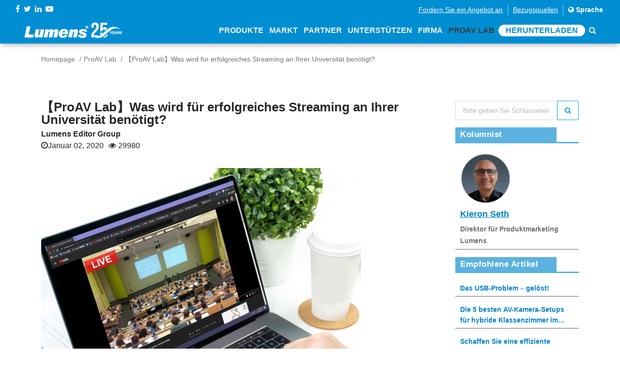

--- FILE ---
content_type: text/html; charset=utf-8
request_url: https://www.mylumens.com/de/Blog_detail/8/what-is-needed-for-successful-streaming-at-your-university
body_size: 80328
content:

<!DOCTYPE html>
<html dir="ltr" lang="de">
<head>
    <meta charset="utf-8">
    <title>【ProAV Lab】Was wird f&#252;r erfolgreiches Streaming an Ihrer Universit&#228;t ben&#246;tigt? | Lumens</title>
    <meta name="keyword" content="Hochschulbildung, Live-Streaming, Medienprozessor, PTZ Kamera, Hybrid-Klassenzimmer, Hybrid-Bildung, Fernunterricht">
    <meta name="description" content="Lumens f&#252;hrt Sie zur Auswahl der richtigen Tools f&#252;r Live-Streaming und hilft Ihnen, die Zukunft des Lehrens und Lernens an Universit&#228;ten zu ver&#228;ndern">
    <meta name="author" content="Lumens">
    <!-- og 設定 -->
    <meta property="og:title" content="【ProAV Lab】Was wird f&#252;r erfolgreiches Streaming an Ihrer Universit&#228;t ben&#246;tigt? | Lumens">
    <meta property="og:description" content="Lumens f&#252;hrt Sie zur Auswahl der richtigen Tools f&#252;r Live-Streaming und hilft Ihnen, die Zukunft des Lehrens und Lernens an Universit&#228;ten zu ver&#228;ndern">
    <meta property="og:url" content="https://www.mylumens.com/de/Blog_detail/8/what-is-needed-for-successful-streaming-at-your-university">
    <meta property="og:site_name" content="Lumens">
        <meta property="og:image" content="https://www.mylumens.com/images/blog/news/145202208181214246564.jpg" />

    <meta property="og:type" content="website">
    <meta name="viewport" content="width=device-width, initial-scale=1.0">
    <link href='https://fonts.googleapis.com/css?family=Josefin+Sans' rel='stylesheet'>
    <link href="https://fonts.googleapis.com/css?family=Lato" rel="stylesheet">
    <!-- CSS -->
    <link rel="stylesheet" href="/frontdesk/css/font-awesome.min.css">
    <link rel="stylesheet" href="/frontdesk/css/bootstrap.min.css">
    <link rel="stylesheet" href="/frontdesk/css/style.css?v=200904">
    <link rel="stylesheet" href="/frontdesk/css/header.css?v=0819">
    <link rel="stylesheet" href="/frontdesk/css/slick.css">
    <link rel="stylesheet" href="/frontdesk/css/slick-theme.css">
    <link rel="stylesheet" href="/frontdesk/js/wow/animate.css">
    <link rel="stylesheet" href="https://cdnjs.cloudflare.com/ajax/libs/Swiper/4.2.2/css/swiper.min.css">
    <!--owl-->
    <link rel="stylesheet" type="text/css" href="/frontdesk/js/owlcarousel2/assets/owl.carousel.min.css">
    <link rel="stylesheet" type="text/css" href="/frontdesk/js/owlcarousel2/assets/owl.theme.default.css">
    <!-- icon-->
    <link rel="apple-touch-icon" sizes="57x57" href="/frontdesk/img/icon/apple-icon-57x57.png">
    <link rel="apple-touch-icon" sizes="60x60" href="/frontdesk/img/icon/apple-icon-60x60.png">
    <link rel="apple-touch-icon" sizes="72x72" href="/frontdesk/img/icon/apple-icon-72x72.png">
    <link rel="apple-touch-icon" sizes="76x76" href="/frontdesk/img/icon/apple-icon-76x76.png">
    <link rel="apple-touch-icon" sizes="114x114" href="/frontdesk/img/icon/apple-icon-114x114.png">
    <link rel="apple-touch-icon" sizes="120x120" href="/frontdesk/img/icon/apple-icon-120x120.png">
    <link rel="apple-touch-icon" sizes="144x144" href="/frontdesk/img/icon/apple-icon-144x144.png">
    <link rel="apple-touch-icon" sizes="152x152" href="/frontdesk/img/icon/apple-icon-152x152.png">
    <link rel="apple-touch-icon" sizes="180x180" href="/frontdesk/img/icon/apple-icon-180x180.png">
    <link rel="icon" type="image/png" sizes="192x192" href="/frontdesk/img/icon/android-icon-192x192.png">
    <link rel="icon" type="image/png" sizes="32x32" href="/frontdesk/img/icon/favicon-32x32.png">
    <link rel="icon" type="image/png" sizes="96x96" href="/frontdesk/img/icon/favicon-96x96.png">
    <link rel="icon" type="image/png" sizes="16x16" href="/frontdesk/img/icon/favicon-16x16.png">
    <meta name="msapplication-TileColor" content="#ffffff">
    <meta name="msapplication-TileImage" content="img/icon/ms-icon-144x144.png">
    <meta name="theme-color" content="#ffffff">


    <script src="/frontdesk/js/vendor/jquery-2.2.4.min.js"></script>
    <!-- Google Tag Manager -->
    <script>
        (function (w, d, s, l, i) {
            w[l] = w[l] || []; w[l].push({
                'gtm.start':
                    new Date().getTime(), event: 'gtm.js'
            }); var f = d.getElementsByTagName(s)[0],
                j = d.createElement(s), dl = l != 'dataLayer' ? '&l=' + l : ''; j.async = true; j.src =
                    'https://www.googletagmanager.com/gtm.js?id=' + i + dl; f.parentNode.insertBefore(j, f);
        })(window, document, 'script', 'dataLayer', 'GTM-MV2G7CB');
    </script>
    <!-- End Google Tag Manager -->

</head>

<body>
    <!-- Google Tag Manager (noscript) -->
    <noscript>
        <iframe src="https://www.googletagmanager.com/ns.html?id=GTM-MV2G7CB"
                height="0" width="0" style="display:none;visibility:hidden"></iframe>
    </noscript>
    <!-- End Google Tag Manager (noscript) -->

    <header class="header-area" id="header-area">
        <div class="dope-nav-container light left breakpoint-on">
            <div class="top-bar">
                <div class="row">
                    <div class="col-md-3 top-social">
                        <div>
                            <div class="top-social-network">
                                <a href="https://www.facebook.com/Lumensinc/" target="_blank"><i class="fa fa-facebook"></i></a>
                                <a href="https://twitter.com/LumensLadibug" target="_blank"><i class="fa fa-twitter"></i></a>
                                <a href="https://www.linkedin.com/company/lumens-digital-optics/" target="_blank"><i class="fa fa-linkedin"></i></a>
                                <a href="https://www.youtube.com/channel/UCOckQhSUhLgaAi0Jnsre6wA?sub_confirmation=1" target="_blank"><i class="fa fa-youtube-play"></i></a>
                            </div>
                        </div>
                    </div>
                    <div class="col-md-9">
                        <div class="top-column-right">
                            <ul class="register">
                                <li><a href="/de/ContactSales" class="underline">Fordern Sie ein Angebot an</a></li>
                                <li><a href="/de/WheretoBuy" class="underline">Bezugsquellen</a></li>
                                <li>
                                    <a href="#" data-toggle="modal" data-target="#myModal" style="color: #fff;">
                                        <i class="fa fa-globe"></i> Sprache
                                    </a>
                                </li>
                            </ul>
                        </div>
                    </div>
                </div>
            </div>
            <div class="container-fluid">
                <div class="row">
                    <nav class="dope-navbar justify-content-between" id="dopeNav">
                        <div class="dope-navbar-toggler">
                            <span class="navbarToggler">
                                <span></span>
                                <span></span>
                                <span></span>
                            </span>
                        </div>
                        <a href="/de/Index">
                            <img src="/frontdesk/img/logo.png?s=1" class="logo">
                        </a>
                        <div class="dope-menu">
                            <div class="dopecloseIcon">
                                <div class="cross-wrap">
                                    <span class="top"></span>
                                    <span class="bottom"></span>
                                </div>
                            </div>

                            <div class="dopenav">
                                <ul id="nav">
                                    <li id="nav_product">
                                        <a href="#" class="header-a">Produkte<span class="d-sm-none"><i class="fa fa-angle-down"></i></span></a>
                                        <div class="megamenu">
                                            <ul>
                                                    <li class="col-xl-2 col-megamenu">
                                                        <ul>
                                                            <li class="col-xl-12 col-megamenu">
                                                                <a href="#" class="header-pdt">
                                                                    <h4 class="megamenu-title">L&#246;sungsprodukte</h4>
                                                                </a>
                                                                <ul class="list-unstyled">
                                                                    <div class="row">
                                                                        <ul class="col-xl-12 header-item ">
                                                                            <a class="main-href" href="#">
                                                                                AI-Sprachverfolgung
                                                                            </a>

                                                                                <a href="/de/Products_detail/1094/CamConnect-Pro-AI-Box1">CamConnect Pro</a>
                                                                                <a href="/de/Products_detail/1129/CamConnect-Pro-Control-Module">CamConnect Pro Steuermodul</a>
                                                                                <a href="/de/Products_detail/1149/CamConnect-Zone-Mode">CamConnect Zonenmodus</a>
                                                                                <a href="/de/Products_detail/1146/VoiceConnect">VoiceConnect (Englisch)</a>

                                                                        </ul>
                                                                        <ul class="col-xl-12 header-item ">
                                                                            <a class="main-href" href="#">
                                                                                IP-Umschaltung
                                                                            </a>

                                                                                <a href="/de/Products_detail/1127/StreamSelect">StreamSelect</a>

                                                                        </ul>
                                                                    </div>
                                                                </ul>
                                                            </li>
                                                        </ul>
                                                    </li>
                                                                                                    <li class="col-xl-6 col-megamenu">
                                                        <a href="#" class="header-pdt">
                                                            <h4 class="megamenu-title">PRO AV</h4>
                                                        </a>
                                                        <ul class="list-unstyled">
                                                            <div class="row">
                                                                <li class="col-xl-3 header-item">
                                                                    <a class="main-href" href="/de/Products/12/Auto-Tracking-Camera">
                                                                            <img src="/images/pdt1/821202208181216472702.svg">
                                                                        Auto-Tracking-Kamera
                                                                    </a>
                                                                        <a href="/de/Products_detail/1135/VC-TR61-4K-AI-Auto-Tracking-30x-Zoom-PTZ-Camera">VC-TR61</a>
                                                                        <a href="/de/Products_detail/1141/VC-TR60A-Dante-AV-H-4K-Dual-Lens-Speaker-Tracking-Camera">VC-TR60A Dante AV-H</a>
                                                                        <a href="/de/Products_detail/1142/VC-TR61N-4K-NDI-HX3-AI-Auto-Tracking-30x-Zoom-PTZ-Camera">VC-TR61N</a>
                                                                        <a href="/de/Products_detail/1128/VC-TR60A-4K-Dual-Lens-Speaker-Tracking-Camera">VC-TR60A</a>
                                                                        <a href="/de/Products_detail/1081/VC-TA50-Auto-Tracking-Camera">VC-TA50</a>
                                                                        <a href="/de/Products_detail/1147/VC-TR41N-AI-Powered-NDI-HX3-Auto-Tracking-Camera">VC-TR41N</a>
                                                                        <a href="/de/Products_detail/1145/VC-TR41-AI-Auto-Tracking-Camera">VC-TR41</a>
                                                                        <a href="/de/Products_detail/1095/VC-TR40N-AI-Powered-NDI-Auto-Tracking-Camera">VC-TR40N</a>
                                                                        <a href="/de/Products_detail/1082/VC-TR40-AI-Auto-Tracking-Camera">VC-TR40</a>
                                                                        <a href="/de/Products_detail/1110/VC-TR30-AI-Auto-Tracking-Camera">VC-TR30</a>
                                                                        <a href="/de/Products_detail/1051/VC-TR1-Auto-Tracking-Camera">VC-TR1</a>
                                                                </li>
                                                                <li class="col-xl-3 header-item">
                                                                    <a class="main-href" href="/de/Products/1/PTZ-Camera">
                                                                            <img src="/images/pdt1/803202208181216424102.svg">
                                                                        PTZ-Kamera
                                                                    </a>
                                                                        <a href="/de/Products_detail/42/VC-A71P-4K-PTZ-Camera">VC-A71P</a>
                                                                        <a href="/de/Products_detail/1126/VC-A53-Full-HD-PTZ-IP-Camera">VC-A53</a>
                                                                        <a href="/de/Products_detail/1144/VC-B50U-4K-PTZ-IP-Camera">VC-B50U</a>
                                                                        <a href="/de/Products_detail/1132/VC-R31-HD-IP-PTZ-Camera">VC-R31</a>
                                                                </li>
                                                                <li class="col-xl-3 header-item">
                                                                    <a class="main-href" href="/de/Products/11/NDI-Camera">
                                                                            <img src="/images/pdt1/819202208181216467537.svg">
                                                                        NDI Kamera
                                                                    </a>
                                                                        <a href="/de/Products_detail/1083/VC-A71P-HN_4K_NDI_PTZ_Camera_with_Full_NDI_and_NDHX3">VC-A71P-HN</a>
                                                                        <a href="/de/Products_detail/1084/VC-A71SN-4K-ND-HX3-PTZ-Camera">VC-A71SN </a>
                                                                        <a href="/de/Products_detail/1050/VC-A71PN-4K-NDI-PTZ-Camera">VC-A71PN</a>
                                                                        <a href="/de/Products_detail/1143/VC-TR61N-4K-NDI-HX3-AI-Auto-Tracking-30x-Zoom-PTZ-Camera">VC-TR61N</a>
                                                                        <a href="/de/Products_detail/1072/VC-A51PN-Full-HD-NDI-PTZ-Camera">VC-A51PN</a>
                                                                        <a href="/de/Products_detail/1151/VC-TR41N-AI-Powered-NDI-HX3-Auto-Tracking-Camera">VC-TR41N</a>
                                                                        <a href="/de/Products_detail/1098/VC-TR40N-AI-Powered-NDI-Auto-Tracking-Camera">VC-TR40N</a>
                                                                </li>
                                                                <li class="col-xl-3 header-item">
                                                                    <a class="main-href" href="/de/Products/16/Camera-Controller">
                                                                            <img src="/images/pdt1/825202208181216483167.svg">
                                                                        Kamera-Controller
                                                                    </a>
                                                                        <a href="/de/Products_detail/1123/VS-KB21N-IP-Camera-Controller-with-NDI">VS-KB21N</a>
                                                                        <a href="/de/Products_detail/1117/VS-KB21-IP-Camera-Controller">VS-KB21</a>
                                                                        <a href="/de/Products_detail/5/VS-K20">VS-K20</a>
                                                                </li>
                                                                <li class="col-xl-3 header-item">
                                                                    <a class="main-href" href="/de/Products/7/Video-Conference-Camera">
                                                                            <img src="/images/pdt1/814202208181216453483.svg">
                                                                        Videokonferenz-Kamera
                                                                    </a>
                                                                        <a href="/de/Products_detail/1104/MS-10S-4K-Video-Soundbar">MS-10S</a>
                                                                        <a href="/de/Products_detail/1067/MS-10-4K-Video-Soundbar">MS-10 </a>
                                                                        <a href="/de/Products_detail/23/VC-B30U-Video-Conference-Camera">VC-B30U </a>
                                                                        <a href="/de/Products_detail/1047/VC-B11U-Video-Conference-Camera">VC-B11U </a>
                                                                        <a href="/de/Products_detail/22/VC-B10U-Video-Conference-Camera">VC-B10U </a>
                                                                        <a href="/de/Products_detail/44/VC-B2U-Video-Conference-Camera">VC-B2U</a>
                                                                </li>
                                                                <li class="col-xl-3 header-item">
                                                                    <a class="main-href" href="/de/Products/6/Box-Camera">
                                                                            <img src="/images/pdt1/812202208181216448320.svg">
                                                                        Box-Kamera
                                                                    </a>
                                                                        <a href="/de/Products_detail/1140/BC-602-30x-Zoom-1080p-IP-Box-Camera">BC-602</a>
                                                                        <a href="/de/Products_detail/43/VC-BC601P-Box-Camera">VC-BC601P</a>
                                                                        <a href="/de/Products_detail/1055/VC-BC301P-Box-Camera">VC-BC301P </a>
                                                                </li>
                                                                <li class="col-xl-3 header-item">
                                                                    <a class="main-href" href="/de/Products/15/Ceiling-Camera">
                                                                            <img src="/images/pdt1/823202208181216478013.svg">
                                                                        Deckenkamera
                                                                    </a>
                                                                        <a href="/de/Products_detail/1075/CL511-4K-Ceiling-Camera">CL511</a>
                                                                </li>
                                                                <li class="col-xl-3 header-item">
                                                                    <a class="main-href" href="/de/Products/17/Desktop-Document-Camera">
                                                                            <img src="/images/pdt1/827202208181216488320.svg">
                                                                        Desktop-Dokumentenkamera
                                                                    </a>
                                                                        <a href="/de/Products_detail/1070/PS753-4K-Desktop-Document-Camera">PS753</a>
                                                                </li>
                                                            </div>
                                                        </ul>
                                                    </li>

                                                <li class="col-xl-2 col-megamenu">
                                                    <ul>
                                                        <li class="col-xl-12 col-megamenu">
                                                                <a href="#" class="header-pdt">
                                                                    <h4 class="megamenu-title">CaptureVision</h4>
                                                                </a>
                                                                <ul class="list-unstyled">
                                                                    <div class="row">
                                                                        <ul class="col-xl-12 header-item ">
                                                                            <a class="main-href" href="/de/Products/3/Media-Processor">
                                                                                    <img src="/images/pdt1/806202208181216432852.svg">
                                                                                Medienprozessor
                                                                            </a>

                                                                                <a href="/de/Products_detail/1139/LC300S-CaptureVision-System">LC300S</a>
                                                                                <a href="/de/Products_detail/1124/LC300-CaptureVision-System">LC300</a>
                                                                                <a href="/de/Products_detail/39/LC200-Media-Processor">LC200</a>
                                                                                <a href="/de/Products_detail/1086/LC100N-NDIHX-Media-Processor">LC100N</a>
                                                                                <a href="/de/Products_detail/1080/LC100-Media-Processor">LC100</a>
                                                                                <a href="/de/Products_detail/46/LC-RC01-Remote-Control-Panel">LC-RC01</a>
                                                                                                                                                    </ul>
                                                                    </div>
                                                                </ul>
                                                        </li>
                                                        <li class="col-xl-12 col-megamenu">
                                                                <a href="#" class="header-pdt">
                                                                    <h4 class="megamenu-title">AVoIP</h4>
                                                                </a>
                                                                <ul class="list-unstyled ">
                                                                    <div class="row">
                                                                        <ul class="col-xl-12 header-item ">
                                                                            <a class="main-href" href="/de/Products/10/AV-over-IP">
                                                                                    <img src="/images/pdt1/817202208181216462228.svg">
                                                                                OIP-Br&#252;cke
                                                                            </a>
                                                                                <a href="/de/Products_detail/1125/OIP-N60D-Dante-AV-H-4K-Decoder">OIP-N60D Dante AV-H</a>
                                                                                <a href="/de/Products_detail/1118/OIP-N60D-AV-over-IP-and-NDI-HX3-4K-OIP-Bridge">OIP-N60D</a>
                                                                                <a href="/de/Products_detail/1115/OIP-N40E-Video-to-IP-NDI-HX3-HD-OIP-Bridge">OIP-N40E</a>
                                                                                <a href="/de/Products_detail/1059/OIP-D50E-D50D-AV-over-IP-Encoder-Decoder">OIP-D50E / OIP-D50D</a>
                                                                                <a href="/de/Products_detail/1061/OIP-D40E-D40D-AV-over-IP-Encoder-Decoder">OIP-D40E / OIP-D40D</a>
                                                                                <a href="/de/Products_detail/1060/OIP-D50C-AV-over-IP-Controller">OIP-D50C</a>
                                                                        </ul>
                                                                    </div>
                                                                </ul>
                                                        </li>
                                                    </ul>
                                                </li>
                                                    <li class="col-xl-2 col-megamenu">
                                                        <a href="#" class="header-pdt">
                                                            <h4 class="megamenu-title">Ladibug</h4>
                                                        </a>
                                                        <ul class="list-unstyled">
                                                            <div class="row">
                                                                <li class="col-xl-12 header-item">
                                                                    <a class="main-href" href="/de/Products/4/Document-Camera">
                                                                            <img src="/images/pdt1/808202208181216438013.svg">
                                                                        Dokumentenkameras
                                                                    </a>
                                                                        <a href="/de/Products_detail/13/DC193-Document-Camera">DC193</a>
                                                                        <a href="/de/Products_detail/14/PC193-Document-Camera">PC193</a>
                                                                        <a href="/de/Products_detail/41/DC172-Document-Camera">DC172 </a>
                                                                        <a href="/de/Products_detail/1063/DC136-4K-Document-Camera">DC136</a>
                                                                        <a href="/de/Products_detail/1078/DC132U-Document-Camera">DC132U</a>
                                                                        <a href="/de/Products_detail/1079/DC-F20-USB-Document-Camera">DC-F20</a>
                                                                </li>
                                                            </div>
                                                        </ul>
                                                        <a href="/de/Products/8/Software" class="header-pdt" style="padding: 5px 15px">
                                                            <h4 class="megamenu-title">Software</h4>
                                                        </a>
                                                        <a href="/de/Accessories" class="header-pdt" style="padding: 5px 15px">
                                                            <h4 class="megamenu-title">Zubeh&#246;r</h4>
                                                        </a>
                                                        <a href="/de/Products/25/Legacy_Models" class="header-pdt" style="padding: 5px 15px">
                                                            <h4 class="megamenu-title">Legacy-Modelle</h4>
                                                        </a>
                                                    </li>
                                            </ul>
                                        </div>
                                    </li>
                                    <li id="nav_solution">
                                        <a class="header-a">Markt<span class="d-sm-none"><i class="fa fa-angle-down"></i></span></a>
                                        <ul class="dropdown mega">
                                            <li class="row">
                                                <ul class="col">
                                                        <li>
                                                            <a href="/de/Application/1/Corporate">
                                                                <img src="/images/application/0202208181332335251.png">
                                                                K&#246;rperschaftlich
                                                            </a>
                                                        </li>
                                                        <li>
                                                            <a href="/de/Application/7/Higher-Education">
                                                                <img src="/images/application/0202208181333064879.png">
                                                                Hochschulbildung
                                                            </a>
                                                        </li>
                                                        <li>
                                                            <a href="/de/Application/6/K-12-Education">
                                                                <img src="/images/application/0202208181333270392.png">
                                                                K-12 Ausbildung
                                                            </a>
                                                        </li>
                                                        <li>
                                                            <a href="/de/Application/10/House-of-Worship">
                                                                <img src="/images/application/0202208181334422092.png">
                                                                Gotteshaus
                                                            </a>
                                                        </li>
                                                        <li>
                                                            <a href="/de/Application/5/Medical">
                                                                <img src="/images/application/0202208181333451665.png">
                                                                Medizinisch
                                                            </a>
                                                        </li>
                                                        <li>
                                                            <a href="/de/Application/4/Broadcasting">
                                                                <img src="/images/application/0202208181333570132.png">
                                                                Rundfunk 
                                                            </a>
                                                        </li>
                                                        <li>
                                                            <a href="/de/Application/3/Government">
                                                                <img src="/images/application/0202208181334057346.png">
                                                                Regierung
                                                            </a>
                                                        </li>
                                                        <li>
                                                            <a href="/de/Application/8/Courtroom">
                                                                <img src="/images/application/0202208181334155404.png">
                                                                Gerichtssaal
                                                            </a>
                                                        </li>
                                                </ul>
                                            </li>
                                        </ul>
                                    </li>
                                    <li id="nav_partner"><a href="/de/Partner" class="header-a">Partner</a></li>                                   
                                    
                                    <li id="nav_support"><a href="/de/Support" class="header-a">Unterst&#252;tzen</a></li>

                                    <li id="nav_company">
                                        <a class="header-a">Firma<span class="d-sm-none"><i class="fa fa-angle-down"></i></span></a>
                                        <ul class="dropdown">
                                                <li>
                                                    <a href="/de/Company">&#220;ber Lumens</a>
                                                </li>
                                                                                            <li>
                                                    <a href="/de/News/1/Latest-News">Aktuelles</a>
                                                </li>

                                            <li><a href="/de/Tradeshows">Ereignisse</a></li>
                                            <li>
                                                <a href="/de/Contact">Kontakt</a>
                                            </li>
                                        </ul>
                                    </li>
                                    <li id="nav_blog">
                                        <a class="header-a" href="/de/Blog">ProAV Lab</a>
                                    </li>
                                    <li>
                                        <a href="/de/Download" class="header-a header-dl">Herunterladen</a>
                                    </li>
                                    <li><a href="/de/Search"><i class="fa fa-search"></i></a></li>
                                </ul>
                            </div>
                        </div>
                    </nav>
                </div>
            </div>
        </div>
    </header>

    <div class="modal fade" id="myModal">
        <div class="modal-dialog modal-lg">
            <div class="modal-content">
                <div class="modal-header">
                    <h4 class="modal-title text-center">W&#228;hlen Sie Ihre Sprache</h4>
                    <a class="close" data-dismiss="modal">&times;</a>
                </div>
                <div class="modal-body">

                    <ul class="country-item">
                        <li>
                            <a href="/en/Blog_detail/8/what-is-needed-for-successful-streaming-at-your-university"><span class="countrylist--desc">English </span><span class="countrylist--lang">Englisch</span></a>
                        </li>
                        <li>
                            <a href="/th/Blog_detail/8/what-is-needed-for-successful-streaming-at-your-university"><span class="countrylist--desc">ยาสุฟุมิ</span><span class="countrylist--lang">Thail&#228;ndisch</span></a>
                        </li>
                        <li>
                            <a href="/tw/Blog_detail/8/what-is-needed-for-successful-streaming-at-your-university"><span class="countrylist--desc">繁體中文</span><span class="countrylist--lang">Traditionelles Chinesisch</span></a>
                        </li>
                        <li>
                            <a href="/es/Blog_detail/8/what-is-needed-for-successful-streaming-at-your-university"><span class="countrylist--desc">Español</span><span class="countrylist--lang">Spanisch</span></a>
                        </li>
                        <li>
                            <a href="https://www.lumens.cn/"><span class="countrylist--desc">簡体中文</span><span class="countrylist--lang">Vereinfachtes Chinesisch</span></a>
                        </li>
                        <li>
                            <a href="/de/Blog_detail/8/what-is-needed-for-successful-streaming-at-your-university"><span class="countrylist--desc">Deutsch</span><span class="countrylist--lang">Deutsch</span></a>
                        </li>
                        <li>
                            <a href="/ko/Blog_detail/8/what-is-needed-for-successful-streaming-at-your-university"><span class="countrylist--desc">한국어</span><span class="countrylist--lang">Koreanisch</span></a>
                        </li>
                        <li>
                            <a href="/fr/Blog_detail/8/what-is-needed-for-successful-streaming-at-your-university"><span class="countrylist--desc">Français</span><span class="countrylist--lang">Franz&#246;sisch</span></a>
                        </li>
                        <li>
                            <a href="/jp/Blog_detail/8/what-is-needed-for-successful-streaming-at-your-university"><span class="countrylist--desc">日本語</span><span class="countrylist--lang">Japanisch</span></a>
                        </li>
                        <li>
                            <a href="/ru/Blog_detail/8/what-is-needed-for-successful-streaming-at-your-university"><span class="countrylist--desc">Русский</span><span class="countrylist--lang">Russisch</span></a>
                        </li>
                    </ul>
                </div>
            </div>
        </div>
    </div>

    

<section>
    <div class="container">
        <div class="row">
            <div class="col-md-12 d-none d-sm-block">
                <ol class="breadcrumb2">
                    <li><a href="/de/Index">Homepage</a></li>
                    <li><a href="/de/Blog">ProAV Lab</a></li>
                    <li class="active">【ProAV Lab】Was wird f&#252;r erfolgreiches Streaming an Ihrer Universit&#228;t ben&#246;tigt?</li>
                </ol>
            </div>
        </div>
    </div>
</section>

<section class="ab-main">
    <div class="container">
        <div class="row">
            <div class="col-lg-9">
                <h3 class="post-ti">【ProAV Lab】Was wird f&#252;r erfolgreiches Streaming an Ihrer Universit&#228;t ben&#246;tigt?</h3>
                <p style="margin: 0;font-weight: bold;">
Lumens Editor Group                </p>
                <p><i class="fa fa-clock-o"></i>Januar 02, 2020<span style="margin-left: 10px"><i class="fa fa-eye"></i> 29980</span></p>
                                <br>
<img alt="" src="/Content/Upload/images/What%e2%80%99s-needed-for-successful-streaming-at-your-university.jpg" style="width: 80%;"><br>
<br>
<span style="font-family:Verdana,Geneva,sans-serif;"><span style="font-size:24px;"><span new="" roman="" times=""><span arial="" lang="EN-US"><strong>Einleitung</strong></span></span></span><span style="font-size:18px;"><span new="" roman="" times=""><span arial="" lang="EN-US"><br>
<br>Live-Streaming stellt den traditionellen Hörsaal auf den Kopf. Die meisten großen Universitäten verwenden jetzt Streaming-Lösungen, um Inhalte für Studenten und die Community bereitzustellen, und kleinere Schulen finden es nützlich, um die Größe ihrer Klassenzimmer "virtuell" zu erhöhen. Streaming-Technologie kann verschiedene Formen annehmen:</span></span></span></span><br>
 
<div style="margin: 0cm 0cm 0.0001pt 24pt;"><span style="font-family:Verdana,Geneva,sans-serif;"><span style="font-size:18px;"><span new="" roman="" times=""><b><span arial="" lang="EN-US"></span></b>• <b><span arial="" lang="EN-US">Live-Streaming</span></b><span arial="" lang="EN-US"> von Vorlesungen, Seminaren, Sport- und Campusveranstaltungen</span></span></span></span></div>

<div style="margin: 0cm 0cm 0.0001pt 24pt;"><span style="font-family:Verdana,Geneva,sans-serif;"><span style="font-size:18px;"><span new="" roman="" times=""><b><span arial="" lang="EN-US"></span></b>• <b><span arial="" lang="EN-US">Aufzeichnung von Vorlesungen</span></b><span arial="" lang="EN-US"> , um Unterrichtsinhalte jederzeit verfügbar zu machen.</span></span></span></span></div>

<div style="margin: 0cm 0cm 0.0001pt 24pt;"><span style="font-family:Verdana,Geneva,sans-serif;"><span style="font-size:18px;"><span new="" roman="" times=""><b><span arial="" lang="EN-US"></span></b>• <span arial="" lang="EN-US"> <b>Online-Lernen oder E-Learning</b></span> <b><span arial="" lang="EN-US"></span></b></span></span></span></div>

<div style="margin: 0cm 0cm 0.0001pt 24pt;"><span style="font-family:Verdana,Geneva,sans-serif;"><span style="font-size:18px;"><span new="" roman="" times=""><b><span arial="" lang="EN-US"></span></b>• <b><span arial="" lang="EN-US">Fernunterricht</span></b><span arial="" lang="EN-US"></span></span></span></span></div>
<span style="font-family:Verdana,Geneva,sans-serif;"> <span new="" roman="" times=""><span arial="" lang="EN-US"></span></span><br>
<span style="font-size:18px;"><span new="" roman="" times=""><span arial="" lang="EN-US">Wie kann Ihre Hochschule mit dem Streaming beginnen? Alle Faktoren zu verstehen, kann überwältigend sein. Abhängig von Ihren Streaming-Zielen benötigen Sie unterschiedliche Tools.  Unser Streaming-Toolkit besteht aus vier Elementen:</span></span></span></span><br>
<br>
 
<div style="margin-top:12.0pt; margin-right:0cm; margin-bottom:12.0pt; margin:0cm 0cm 0.0001pt 24pt"><span style="font-family:Verdana,Geneva,sans-serif;"><span style="font-size:18px;"><span new="" roman="" times=""><span arial="" lang="EN-US">• Video- und Audioaufnahme </span></span></span></span></div>

<div style="margin-top:12.0pt; margin-right:0cm; margin-bottom:12.0pt; margin:0cm 0cm 0.0001pt 24pt"><span style="font-family:Verdana,Geneva,sans-serif;"><span style="font-size:18px;"><span new="" roman="" times=""><span arial="" lang="EN-US">• Produktionswerkzeuge</span></span></span></span></div>

<div style="margin-top:12.0pt; margin-right:0cm; margin-bottom:12.0pt; margin:0cm 0cm 0.0001pt 24pt"><span style="font-family:Verdana,Geneva,sans-serif;"><span style="font-size:18px;"><span new="" roman="" times=""><span arial="" lang="EN-US">• Codierung für Streaming</span></span></span></span></div>

<div style="margin-top:12.0pt; margin-right:0cm; margin-bottom:12.0pt; margin:0cm 0cm 0.0001pt 24pt"><span style="font-family:Verdana,Geneva,sans-serif;"><span style="font-size:18px;"><span new="" roman="" times=""><span arial="" lang="EN-US">• Aufzeichnungs- und Content-Management</span></span></span></span></div>

<div style="margin-top:12.0pt; margin-right:0cm; margin-bottom:12.0pt; margin:0cm 0cm 0.0001pt 24pt"> </div>
<span style="font-size:20px;"><span style="font-family:Verdana,Geneva,sans-serif;"><span new="" roman="" times=""><b><span arial="" lang="EN-US"> 1. Video- und Audioaufnahme:</span></b><b> </b></span></span></span>

<div style="margin-left: 40px;"><span style="font-family:Verdana,Geneva,sans-serif;"><span style="font-size:18px;"><span new="" roman="" times=""></span></span><span style="margin: 0cm 0cm 0.0001pt 24pt;"><span style="font-size:18px;"><span lang="EN-US">Kameras und Mikrofone sorgen dafür, dass Ihre Inhalte von den Zuschauern gesehen und gehört werden können. Wenn Sie einen Live-Kurs streamen, sollten Mikrofone nicht nur für den Dozenten, sondern auch im gesamten Klassenzimmer verwendet werden, damit die Fragen der Studenten in den Inhalt einfließen können. PTZ-Kameras sind sehr nützlich, um Dozenten zu verfolgen, während sie sich im Raum bewegen, und drahtlose Lavalière-Mikrofone ermöglichen auch Bewegungsfreiheit. Wenn Dozierende ein Podium nutzen, eignen sich Box-Kameras und Stativmikrofone.</span></span></span></span><br>
<span style="font-family:Verdana,Geneva,sans-serif;"><span style="font-size:18px;"><span new="" roman="" times=""><span arial="" lang="EN-US"><br>Sie müssen auch die visuellen Inhalte des Dozenten streamen. siehe Produktionswerkzeuge unten.</span></span></span></span><br>
 </div>

<div style="margin-top:12.0pt; margin-right:0cm; margin-bottom:12.0pt; margin:0cm 0cm 0.0001pt 24pt"><span style="font-family:Verdana,Geneva,sans-serif;"><span style="font-size:18px;"></span></span>

<div style="margin: 0cm 0cm 0.0001pt 40px;"><span style="font-family:Verdana,Geneva,sans-serif;"><span style="font-size:18px;"><b><span lang="EN-US"></span></b></span></span><img alt="" src="/Content/Upload/images/Production-tools(3).jpg" style="width: 690px; height: 518px;"><br>
 </div>

<div style="margin-top:12.0pt; margin-right:0cm; margin-bottom:12.0pt; margin:0cm 0cm 0.0001pt 24pt"><span style="font-size:20px;"><span style="font-family:Verdana,Geneva,sans-serif;"><b><span lang="EN-US">2. Produktionswerkzeuge</span><span lang="EN-US"> </span><span lang="EN-US"></span></b></span></span></div>

<ul>
	<li style="margin-top:12.0pt; margin-right:0cm; margin-bottom:12.0pt; margin:0cm 0cm 0.0001pt 24pt" value="50"><span style="font-family:Verdana,Geneva,sans-serif;"><span style="font-size:18px;"><span lang="EN-US">Es ist wichtig, dass der Inhalt sowohl gut sichtbar als auch interessant ist. Eine Kamera, die während der gesamten Klasse ausschließlich auf einen Dozenten gerichtet ist, wird kein Engagement der Studenten erzeugen.  Mehrere Aufnahmen, einschließlich der Bühnenansicht, der Dozentenansicht und der Studentenansicht, können in Layouts integriert werden, sodass Sie verschiedene Looks über einfache Umschaltfunktionen in einem Stream zusammenführen können. Sie können auch einen Titel/ein Logo erstellen, das den Stream überlagert. </span></span></span></li>
</ul>

<div style="margin-top:12.0pt; margin-right:0cm; margin-bottom:12.0pt; margin:0cm 0cm 0.0001pt 24pt"><span style="font-family:Verdana,Geneva,sans-serif;"></span></div>

<ul>
	<li style="margin:0cm 0cm 0.0001pt 24pt" value="50"><span style="font-family:Verdana,Geneva,sans-serif;"><span style="font-size:18px;"><span lang="EN-US"></span><span lang="EN-US">Powerpoint-Präsentationen, Smartboard-Inhalte und Ausgaben von Dokumentenkameras sind ebenfalls Teil Ihrer Gesamtproduktion. Drahtlose Präsentationssysteme machen es dem Dozenten leicht, Inhalte von seinem Computer sowohl auf die Videobildschirme im Klassenzimmer als auch auf den Encoder zu übertragen. Split-Screen-Funktionen ermöglichen die gleichzeitige Anzeige mehrerer Arten von Inhalten. </span></span></span></li>
</ul>
<span style="font-family:Verdana,Geneva,sans-serif;"> <span style="font-size:18px;"><span lang="EN-US"></span><br>
<b><span lang="EN-US">    </span></b></span><span style="font-size:20px;"><b><span lang="EN-US">3. </span><span lang="EN-US">Codierung für Streaming</span></b></span><span style="font-size:18px;"><b><span lang="EN-US"></span></b></span></span>

<ul>
	<li style="margin: 0cm 0cm 0.0001pt 24pt;"><span style="font-family:Verdana,Geneva,sans-serif;"><span style="font-size:18px;"><span lang="EN-US">Encoder werden verwendet, um Audio- und Videoinhalte für das Streaming vorzubereiten. Ihr Video-Feed wird wahrscheinlich mehrere Kameras sowie die Freigabe von Inhalten/Dokumenten enthalten, also stellen Sie sicher, dass Ihr Encoder über eine ausreichende Anzahl von Eingängen verfügt. Von hier aus werden Ihre Inhalte an eine Internetverbindung weitergeleitet.</span></span></span></li>
</ul>

<div style="margin: 0cm 0cm 0.0001pt 24pt;"><span style="font-family:Verdana,Geneva,sans-serif;"></span></div>

<ul>
	<li style="margin: 0cm 0cm 0.0001pt 24pt;"><span style="font-family:Verdana,Geneva,sans-serif;"><span style="font-size:18px;"><span lang="EN-US"></span><span lang="EN-US">Streaming kann verschiedene Formen annehmen: Es kann live über WLAN auf dem Campus gesendet werden; Sie kann über die Website der Universität aufgerufen werden; Es kann an einen YouTube-Kanal gesendet werden usw. Offsite-Hosting-Dienste können sowohl Analysen als auch Live-Streaming bereitstellen. Wenn Sie vorhaben, einen Offsite-Dienst zu nutzen, suchen Sie nach "Online-Videoplattformen". </span></span></span></li>
</ul>
<span style="font-family:Verdana,Geneva,sans-serif;"><span style="font-size:18px;"><span lang="EN-US"><br>
    </span></span><span style="font-size:20px;"><span lang="EN-US"><b>4. Aufzeichnung und Content-Management</b></span></span><span style="font-size:18px;"><span lang="EN-US"> </span><b><span lang="EN-US"></span></b></span></span>

<ul>
	<li style="margin-top:12.0pt; margin-right:0cm; margin-bottom:12.0pt; margin:0cm 0cm 0.0001pt 24pt" value="50"><span style="font-family:Verdana,Geneva,sans-serif;"><span style="font-size:18px;"><span lang="EN-US"></span><span lang="EN-US">Eine Alternative zum Live-Streaming sind aufgezeichnete Inhalte, die es den Studenten ermöglichen, den Unterricht nach Belieben zu streamen und Vorlesungen und Sonderveranstaltungen "jederzeit" anzusehen. Viele Encoder bieten Aufnahmefunktionen an, oder Sie können ein separates Aufnahmegerät verwenden. </span></span></span></li>
</ul>

<div style="margin-top:12.0pt; margin-right:0cm; margin-bottom:12.0pt; margin:0cm 0cm 0.0001pt 24pt"><span style="font-family:Verdana,Geneva,sans-serif;"></span></div>

<ul>
	<li style="margin-top:12.0pt; margin-right:0cm; margin-bottom:12.0pt; margin:0cm 0cm 0.0001pt 24pt" value="50"><span style="font-family:Verdana,Geneva,sans-serif;"><span style="font-size:18px;"><span lang="EN-US"></span><span lang="EN-US">Video-Content-Management-Systeme (CMS) werden verwendet, um Ihre Streaming-Inhalte zu verwalten und für Studierende zugänglich zu machen. Mehrere CMS wie Panopto, Kaltura und Opencast ermöglichen es Dozenten, interaktive Funktionen hinzuzufügen und benutzerdefinierte Pfade für verschiedene Schüler zu erstellen.</span></span></span></li>
</ul>
<span style="font-family:Verdana,Geneva,sans-serif;"> <span style="font-size:18px;"><b><span lang="EN-US"></span></b></span><span style="font-size:18px;"><span lang="EN-US"><span style="font-size:18px;"><span lang="EN-US"><span style="font-size:18px;"><span lang="EN-US"><span style="font-size:18px;"><span lang="EN-US"><span style="font-size:18px;"><span lang="EN-US"><span style="font-size:18px;"><a href="https://www.mylumens.com/de/Products_detail/39/LC200"><img alt="" src="/Content/Upload/images/Blog/LC200-L45-2-shadow.png" style="width: 500px; height: 374px; float: right;"></a></span></span></span></span></span></span></span></span></span></span></span><br>
<br>
<span style="font-size:20px;"><b><span lang="EN-US">Hardware-Medienprozessor – der einfache Weg, es zu verwirklichen</span></b></span></span>

<div style="text-align: justify;"><span style="font-family:Verdana,Geneva,sans-serif;"><span style="font-size:18px;"><br>
<span lang="EN-US">Im Allgemeinen verfügt ein <a href="https://www.mylumens.com/de/Products_detail/39/LC200" target="_blank"><u>Hardware-Medienprozessor</u></a> </span><span lang="EN-US">nicht nur über Codierungs-, Aufnahme- und primäre Produktionsfunktionen, <span style="font-size:18px;"><span lang="EN-US"><span style="font-size:18px;"><span lang="EN-US"><span style="font-size:18px;"><span lang="EN-US"><span style="font-size:18px;"><span lang="EN-US"><span style="font-size:18px;"></span></span></span></span></span></span></span></span></span>sondern ist auch mit<span style="font-size:18px;"><span lang="EN-US"><span style="font-size:18px;"><span lang="EN-US"><span style="font-size:18px;"><span lang="EN-US"><span style="font-size:18px;"></span></span></span></span></span></span></span>den meisten Live-Streaming-Plattformen und CMS kompatibel. Im Vergleich zu Software umfasst ein Hardware-Encoder-Setup weniger Variablen und ist weniger kompliziert. Es ist möglich, einen schnellen und wiederholbaren Prozess zu erstellen. Für Schulen und Organisationen, die<span style="font-size:18px;"><span lang="EN-US"><span style="font-size:18px;"><span lang="EN-US"><span style="font-size:18px;"></span></span></span></span></span>regelmäßig Live-Streaming<span style="font-size:18px;"><span lang="EN-US"><span style="font-size:18px;"></span></span></span> verwenden, bietet ein Hardware-Medienprozessor einen reibungsloseren, konsistenteren und qualitativ hochwertigeren Streaming-Betrieb. </span><br>
<span lang="EN-US">Mit den richtigen Tools wird Live-Streaming für den Bildungsbereich die Zukunft des Lehrens und Lernens an Universitäten verändern.</span></span></span></div>
<img alt="" src="/Content/Upload/images/Form.jpg" style="width: 800px; height: 600px; float: left;"></div>

                <div>
<form action="/de/Blog_good" id="Blog_good" method="post">                        <a href="javascript:history.back()" class="backbtn"><i class="fa fa-long-arrow-left"></i> Zur&#252;ck</a>
<input name="__RequestVerificationToken" type="hidden" value="uafB9qRG22lg8big5J-r2elVBOMvyjSLRejleyG1TTgupI0kXymzj1EgUm-MAu8JfZWiWwL6lJOcmVgqxmpLWusw1yNv_cuGeK4a1ED9gRE1" />                        <input type="hidden" class="form-control " id="8" name="id" value="8">
                        <button class="button" type="submit"><i class="fa fa-heart"></i> LIKE <text id="Liketime"> 32</text></button>
</form>                </div>
                <div class="hastag">
                        <span>Etikett：</span>
                            <a href="/de/Blog_tag?keyword=L%C3%B6sung"><i class="fa fa-tag"></i> L&#246;sung</a>
                            <a href="/de/Blog_tag?keyword=Allgemeine%20L%C3%B6sung"><i class="fa fa-tag"></i> Allgemeine L&#246;sung</a>
                </div>
                <div class="social-media ">
                    <ul>
                        <li><a class="btn btn-social" target="_blank" style="background-color: #55acee;" href="https://twitter.com/intent/tweet?url=https%3a%2f%2fwww.mylumens.com%2fde%2fBlog_detail%2f8%2fwhat-is-needed-for-successful-streaming-at-your-university"><i class="fa fa-twitter"></i>TWITTER</a></li>
                        <li><a class="btn btn-social" target="_blank" style="background-color: #3b5998;" href="https://www.facebook.com/sharer/sharer.php?u=https%3a%2f%2fwww.mylumens.com%2fde%2fBlog_detail%2f8%2fwhat-is-needed-for-successful-streaming-at-your-university"><i class="fa fa-facebook"></i>FACEBOOK</a></li>
                        <li><a class="btn btn-social" target="_blank" style="background-color: #dd4b39;" href="https://plus.google.com/share?url=https%3a%2f%2fwww.mylumens.com%2fde%2fBlog_detail%2f8%2fwhat-is-needed-for-successful-streaming-at-your-university"><i class="fa fa-google-plus"></i>GOOGLE+</a></li>
                        <li><a class="btn btn-social" target="_blank" style="background-color: #0082ca;" href="https://www.linkedin.com/sharing/share-offsite/?url=https%3a%2f%2fwww.mylumens.com%2fde%2fBlog_detail%2f8%2fwhat-is-needed-for-successful-streaming-at-your-university"><i class="fa fa-linkedin"></i>LINKEDIN</a></li>
                        <li><a class="btn btn-social" target="_blank" style="background-color: #0c7dff;" href="mailto:?subject=I wanted you to see this site&amp;body=Check out this site https%3a%2f%2fwww.mylumens.com%2fde%2fBlog_detail%2f8%2fwhat-is-needed-for-successful-streaming-at-your-university"><i class="fa fa-envelope"></i>EMAIL</a></li>
                    </ul>
                </div>

            </div>
            <div class="col-lg-3">


<form action="/de/Blog" method="GET">
    <div class="input-group" style="z-index:80">
        <input type="text" class="form-control" placeholder="Bitte geben Sie Schl&#252;sselw&#246;rter ein" id="txtSearch" name="keyword">
        <div class="input-group-btn">
            <button class="btn btn-primary" type="submit">
                <span class="fa fa-search"></span>
            </button>
        </div>
    </div>
</form>
    <h2 class="blog-title-bg"><span>Kolumnist</span></h2>
        <div class="blog-post contributor">
            <div class="pic">
                <img src="/images/author/0202509080907528778.png" alt="Kieron Seth" />
            </div>
            <a href="https://www.linkedin.com/in/kieronseth/"target="_blank"><h4>Kieron Seth</h4></a>
            <p>Direktor für Produktmarketing<br />Lumens</p>
        </div>

    <h2 class="blog-title-bg"><span>Empfohlene Artikel</span> </h2>
    <div class="blog-post">
        <a href="/de/Blog_detail/159/The-USB-Problem-Solved">
            <h4 class="txt-line-clamp2">Das USB-Problem – gel&#246;st!</h4>
        </a>
    </div>
    <div class="blog-post">
        <a href="/de/Blog_detail/175/Top-5-AV-Camera-Setups-for-Hybrid-Classrooms-in-2025">
            <h4 class="txt-line-clamp2">Die 5 besten AV-Kamera-Setups f&#252;r hybride Klassenzimmer im Jahr 2025</h4>
        </a>
    </div>
    <div class="blog-post">
        <a href="/de/Blog_detail/157/Create-an-Efficient-BYOM-Solution-with-Dante-AV-H-A-New-Experience-for-Meeting-Rooms-and-Classrooms">
            <h4 class="txt-line-clamp2">Schaffen Sie eine effiziente BYOM-L&#246;sung mit Dante AV-H: Eine neue Erfahrung f&#252;r Besprechungsr&#228;ume und Klassenzimmer</h4>
        </a>
    </div>
<h2 class="blog-title-bg"><span>ProAV Lab</span> </h2>
<ul class="category">
        <li>
            <a href="/de/Blog_tag?keyword=AV%20Solutions">AV-L&#246;sungen</a>
        </li>
        <li>
            <a href="/de/Blog_tag?keyword=Technical%20Guides">Technische Leitf&#228;den</a>
        </li>
        <li>
            <a href="/de/Blog_tag?keyword=Firmware%20Updates">Firmware-Aktualisierungen</a>
        </li>
</ul>
<h2 class="blog-title-bg triangle3"><span>Fallstudie</span> </h2>
<ul class="category">
        <li>
            <a href="/de/Blog_tag?keyword=Corporate">K&#246;rperschaftlich</a>
        </li>
        <li>
            <a href="/de/Blog_tag?keyword=Higher%20Education">Hochschulbildung</a>
        </li>
        <li>
            <a href="/de/Blog_tag?keyword=K-12%20Education">K-12 Ausbildung</a>
        </li>
        <li>
            <a href="/de/Blog_tag?keyword=House%20of%20Worship">Gotteshaus</a>
        </li>
        <li>
            <a href="/de/Blog_tag?keyword=Medical">Medizinisch</a>
        </li>
        <li>
            <a href="/de/Blog_tag?keyword=Broadcasting">Rundfunk</a>
        </li>
        <li>
            <a href="/de/Blog_tag?keyword=Government">Regierung</a>
        </li>
        <li>
            <a href="/de/Blog_tag?keyword=Courtroom">Gerichtssaal</a>
        </li>

</ul>

            </div>
        </div>
    </div>
</section>




<script>
    $(document).ready(function () {
        $("#Blog_good").submit(function (e) {
            // prevent default submission
            e.preventDefault();

            // do AJAX post instead
            var form = $(this);
            $.ajax({
                url: form.attr("action"),
                method: form.attr("method"),
                data: form.serialize()
            })
                .done(function (result) {
                    console.log(form.serialize());
                    $("#Liketime").html(result.value);
                });
        });
    });
</script>

    <footer>
        <div class="container">
            <div class="row">
                <div class="col-md-12 text-center  d-sm-none">
                    <ul class="list-inline sponsors-icons">
                        <li><a href="https://www.facebook.com/Lumensinc/" target="_blank"><i class="fa fa-facebook"></i></a></li>
                        <li><a href="https://twitter.com/lumenseurope" target="_blank"><i class="fa fa-twitter"></i></a></li>
                        <li><a href="https://www.linkedin.com/company/lumens-digital-optics/" target="_blank"><i class="fa fa-linkedin"></i></a></li>
                        <li><a href="https://www.youtube.com/channel/UCOckQhSUhLgaAi0Jnsre6wA?sub_confirmation=1" target="_blank"><i class="fa fa-youtube-play"></i></a></li>
                    </ul>
                </div>
                <div class="col-md-12 col-sm-12 col-xs-12">
                    <h2 class="newsletter-h2">
                        Melden Sie sich f&#252;r den Lumens Newsletter an
                    </h2>
                    <!--JB Tracker--> <script type="text/javascript"> var _paq = _paq || []; (function(){ if(window.apScriptInserted) return; _paq.push(['clientToken', 'P%2bsIjEMd6oQ%3d']); var d=document, g=d.createElement('script'), s=d.getElementsByTagName('script')[0]; g.type='text/javascript'; g.async=true; g.defer=true; g.src='https://prod.benchmarkemail.com/tracker.bundle.js'; s.parentNode.insertBefore(g,s); window.apScriptInserted=true;})(); </script> 
<!--/JB Tracker-->

 <!-- BEGIN: Benchmark Email Signup Form Code -->
<script type="text/javascript" id="lbscript1553419" src="https://lb.benchmarkemail.com//tw/code/lbformnew.js?mFcQnoBFKMS9Ws84NMK%252Fy8gJdt4KRNs4ARFejCwnFlcrAOncJG93yQ%253D%253D"></script><noscript>Please enable JavaScript <br /></noscript>
<!-- END: Benchmark Email Signup Form Code -->

<!-- Start of LiveChat (www.livechatinc.com) code -->
<script>
    window.__lc = window.__lc || {};
    window.__lc.license = 10322197;
    ;(function(n,t,c){function i(n){return e._h?e._h.apply(null,n):e._q.push(n)}var e={_q:[],_h:null,_v:"2.0",on:function(){i(["on",c.call(arguments)])},once:function(){i(["once",c.call(arguments)])},off:function(){i(["off",c.call(arguments)])},get:function(){if(!e._h)throw new Error("[LiveChatWidget] You can't use getters before load.");return i(["get",c.call(arguments)])},call:function(){i(["call",c.call(arguments)])},init:function(){var n=t.createElement("script");n.async=!0,n.type="text/javascript",n.src="https://cdn.livechatinc.com/tracking.js",t.head.appendChild(n)}};!n.__lc.asyncInit&&e.init(),n.LiveChatWidget=n.LiveChatWidget||e}(window,document,[].slice))
</script>
<noscript><a href="https://www.livechatinc.com/chat-with/10322197/" rel="nofollow">Chat with us</a>, powered by <a href="https://www.livechatinc.com/?welcome" rel="noopener nofollow" target="_blank">LiveChat</a></noscript>
<!-- End of LiveChat code -->
<!-- Global site tag (gtag.js) - Google Analytics -->
<script async src="https://www.googletagmanager.com/gtag/js?id=G-86JY1H6ZW5"></script>
<script>
  window.dataLayer = window.dataLayer || [];
  function gtag(){dataLayer.push(arguments);}
  gtag('js', new Date());

  gtag('config', 'G-86JY1H6ZW5');
</script>

<script>
(function(){if(!window.chatbase||window.chatbase("getState")!=="initialized"){window.chatbase=(...arguments)=>{if(!window.chatbase.q){window.chatbase.q=[]}window.chatbase.q.push(arguments)};window.chatbase=new Proxy(window.chatbase,{get(target,prop){if(prop==="q"){return target.q}return(...args)=>target(prop,...args)}})}const onLoad=function(){const script=document.createElement("script");script.src="https://www.chatbase.co/embed.min.js";script.id="YAsRVp0Z-qmpMLIxRqiKh";script.domain="www.chatbase.co";document.body.appendChild(script)};if(document.readyState==="complete"){onLoad()}else{window.addEventListener("load",onLoad)}})();
</script>
                </div>
            </div>
        </div>
        <div class="footer-site d-none d-sm-block">
            <div class="container-fluid" style="max-width:80%">
                <div class="row">
                    <div class="footer-box col-md-3 col-sm-3">
                        <h3>Produkte</h3>
                        <ul class="footer-box-ul">
                                <li class="footer-box-li"><a href="/de/Products/24/AI-Voice-Tracking">AI-Sprachverfolgung</a></li>
                                <li class="footer-box-li"><a href="/de/Products/12/Auto-Tracking-Camera">Auto-Tracking-Kamera</a></li>
                                <li class="footer-box-li"><a href="/de/Products/26/IP-Switching">IP-Umschaltung</a></li>
                                <li class="footer-box-li"><a href="/de/Products/1/PTZ-Camera">PTZ-Kamera</a></li>
                                <li class="footer-box-li"><a href="/de/Products/11/NDI-Camera">NDI Kamera</a></li>
                                <li class="footer-box-li"><a href="/de/Products/16/Camera-Controller">Kamera-Controller</a></li>
                                <li class="footer-box-li"><a href="/de/Products/7/Video-Conference-Camera">Videokonferenz-Kamera</a></li>
                                <li class="footer-box-li"><a href="/de/Products/4/Document-Camera">Dokumentenkameras</a></li>
                                <li class="footer-box-li"><a href="/de/Products/6/Box-Camera">Box-Kamera</a></li>
                                <li class="footer-box-li"><a href="/de/Products/15/Ceiling-Camera">Deckenkamera</a></li>
                                <li class="footer-box-li"><a href="/de/Products/17/Desktop-Document-Camera">Desktop-Dokumentenkamera</a></li>
                                <li class="footer-box-li"><a href="/de/Products/3/Media-Processor">Medienprozessor</a></li>
                                <li class="footer-box-li"><a href="/de/Products/10/AV-over-IP">OIP-Br&#252;cke</a></li>
                            <li class="footer-box-li"><a href="/de/Accessories">Zubeh&#246;r</a></li>
                        </ul>
                    </div>
                    <div class="footer-box col-md-3 col-sm-3">
                        <h3>L&#246;sungen</h3>
                        <ul class="footer-box-ul">
                                <li class="footer-box-li"><a href="/de/Application/1/Corporate">K&#246;rperschaftlich</a></li>
                                <li class="footer-box-li"><a href="/de/Application/7/Higher-Education">Hochschulbildung</a></li>
                                <li class="footer-box-li"><a href="/de/Application/6/K-12-Education">K-12 Ausbildung</a></li>
                                <li class="footer-box-li"><a href="/de/Application/10/House-of-Worship">Gotteshaus</a></li>
                                <li class="footer-box-li"><a href="/de/Application/5/Medical">Medizinisch</a></li>
                                <li class="footer-box-li"><a href="/de/Application/4/Broadcasting">Rundfunk </a></li>
                                <li class="footer-box-li"><a href="/de/Application/3/Government">Regierung</a></li>
                                <li class="footer-box-li"><a href="/de/Application/8/Courtroom">Gerichtssaal</a></li>
                                                    </ul>
                    </div>
                    <div class="footer-box col-md-3 col-sm-3">
                        <h3>Herunterladen</h3>
                        <ul class="footer-box-ul">
                                <li class="footer-box-li"><a href="/de/Downloads/3/manuals">Handb&#252;cher</a></li>
                                <li class="footer-box-li"><a href="/de/Downloads/1/software">Software</a></li>
                                <li class="footer-box-li"><a href="/de/Downloads/2/firmware">Firmware</a></li>
                                <li class="footer-box-li"><a href="/de/Downloads/4/technical-resources">Technische Ressourcen</a></li>
                                <li class="footer-box-li"><a href="/de/Downloads/5/datasheets">Datenbl&#228;tter</a></li>
                                <li class="footer-box-li"><a href="/de/Downloads/6/Photos">Fotos</a></li>
                                <li class="footer-box-li"><a href="/de/Downloads/10/Marketing-Resources">Marketing-Ressourcen</a></li>
                        </ul>
                    </div>
                    <div class="footer-box col-md-3 col-sm-3">
                        <h3>Andere</h3>
                        <ul class="footer-box-ul">
                                <li class="footer-box-li"><a href="/de/Company">&#220;ber Lumens</a></li>
                            <li class="footer-box-li"><a href="/de/Contact">Kontakt</a></li>
                            <li class="footer-box-li"><a href="/de/Tradeshows">Kommende Messen</a></li>
                            <li class="footer-box-li"><a href="/de/Registration">Service-Anfrage</a></li>
                            <li class="footer-box-li"><a href="/de/CCPA">Meine Informationen nicht verkaufen</a></li>
                            <li class="footer-box-li"><a href="/de/Page/33/taa-compliant-products">TAA-konforme Produkte</a></li>
                            <li class="footer-box-li"><a href="/de/Page/63/ndaa-compliant-products">NDAA-konform</a></li>

                        </ul>
                    </div>
                </div>
            </div>
        </div>
        <div class="footer-stie2 d-sm-none">
            <div class="container">
                <div class="">
                    <div class="col-xs-12 footer-site-box">
                        <h4>
                            <a href="/de/Company">&#220;ber Lumens</a>
                        </h4>
                    </div>
                    <div class="col-xs-12 footer-site-box">
                        <h4>
                            <a href="/de/Contact">Kontakt</a>
                        </h4>
                    </div>
                    <div class="col-xs-12 footer-site-box">
                        <h4>
                            <a href="/de/Page/33/taa-compliant-products">TAA-konforme Produkte</a>
                        </h4>
                    </div>
                    <div class="col-xs-12 footer-site-box">
                        <h4>
                            <a href="/de/Page/63/ndaa-compliant-products">NDAA-konform</a>
                        </h4>
                    </div>
                </div>
            </div>
        </div>
        <div class="subfooter">
            <div class="container">
                <div class="row">
                    <div class="col-md-8 col-sm-12 text-right">
                        <div class="footer-brand">
                            <p>Copyright © 2022 All Rights Reserved by Lumens</p>
                        </div>
                    </div>
                    <div class="col-md-4 text-right d-none d-sm-block">
                        <ul class="list-inline sponsors-icons">
                            <li><a href="https://www.facebook.com/Lumensinc/" target="_blank"><i class="fa fa-facebook"></i></a></li>
                            <li><a href="https://twitter.com/lumenseurope" target="_blank"><i class="fa fa-twitter"></i></a></li>
                            <li><a href="https://www.linkedin.com/company/lumens-digital-optics/" target="_blank"><i class="fa fa-linkedin"></i></a></li>
                            <li><a href="https://www.youtube.com/channel/UCOckQhSUhLgaAi0Jnsre6wA?sub_confirmation=1" target="_blank"><i class="fa fa-youtube-play"></i></a></li>
                        </ul>
                    </div>
                </div>
            </div>
        </div>
    </footer>
    <script src="/Scripts/CDH_nav.js"></script>
    <script>
        SetNavActive('Blog_detail');
    </script>
    <script src="/frontdesk/js/popper.min.js"></script>
    <script src="/frontdesk/js/jquery.slicknav.min.js"></script>
    <script src="/frontdesk/js/slick.min.js"></script>
    <script src="/frontdesk/js/vendor/bootstrap.min.js"></script>
    <script src="/frontdesk/js/jquery.counterup.min.js"></script>
    <script src="/frontdesk/js/waypoints.min.js"></script>
    <script src="/frontdesk/js/owl.carousel.min.js"></script>
    <script src="/frontdesk/js/dopeNav.js?v=0917"></script>
    <script src="/frontdesk/js/wow/wow.js"></script>
    <script src="/frontdesk/js/main.js?v=0819"></script>
    <script src="/frontdesk/js/active.js"></script>
    <script src="https://cdnjs.cloudflare.com/ajax/libs/Swiper/4.2.2/js/swiper.min.js"></script>
    <script src="/frontdesk/js/owlcarousel2/owl.carousel.min.js"></script>

    <script type="text/javascript">

        $('.mb-news').owlCarousel({
            stagePadding: 20,
            loop: true,
            lazyLoad: true,
            responsive: {
                0: {
                    items: 1
                },
                600: {
                    items: 3
                },
                1000: {
                    items: 3
                }
            }
        })
        $('.mb-pdt').owlCarousel({
            stagePadding: 25,
            loop: true,
            lazyLoad: true,
            responsive: {
                0: {
                    items: 3
                },
                600: {
                    items: 3
                },
                1000: {
                    items: 3
                }
            }
        })
    </script>

    <script type="text/javascript">
        var swiper = new Swiper('.swiper-container', {
            zoom: true,
            pagination: {
                el: '.swiper-pagination',
            },
            navigation: {
                nextEl: '.swiper-button-next',
                prevEl: '.swiper-button-prev',
            },
        });
    </script>
    <script>
        //Jquery auto height

        $(document).ready(function () {
            $('#owl-carousel').owlCarousel({
                //loop: true,

                //autoWidth: true,
                margin: 10,
                responsiveClass: true,
                responsive: {
                    0: {
                        items: 1,
                        nav: true,
                        loop: false
                    },
                    600: {
                        items: 2,
                        nav: false,
                        loop: false
                    },
                    768: {
                        items: 5,
                        nav: false,
                        loop: false
                    },
                    1000: {
                        items: 5,
                        dots: false,
                        nav: true,
                        loop: false
                    }
                }

            });
        });

        window.onload = function () {
            var $recaptcha = document.querySelector('#g-recaptcha-response');

            if ($recaptcha) {
                $recaptcha.setAttribute("required", "required");
            }
        };
    </script>
    <script type="text/javascript">
        $('.slider-for').slick({
            slidesToShow: 1,
            slidesToScroll: 1,
            arrows: false,
            fade: true,
            asNavFor: '.slider-nav'
        });
        $('.slider-nav').slick({
            slidesToShow: 3,
            slidesToScroll: 1,
            asNavFor: '.slider-for',
            dots: false,
            focusOnSelect: true
        });

        $('a[data-slide]').click(function (e) {
            e.preventDefault();
            var slideno = $(this).data('slide');
            $('.slider-nav').slick('slickGoTo', slideno - 1);
        });
    </script>
    <script type="text/javascript">
        $(document).ready(function () {
            $('.carousel_pdt').slick({
                slidesToShow: 4,
                dots: false,
                arrows: false,
                breakpoints: {
                    // when window width is >= 320px
                    320: {
                        slidesPerView: 1,
                        spaceBetween: 20
                    },
                    // when window width is >= 480px
                    480: {
                        slidesPerView: 1,
                        spaceBetween: 30
                    },
                    // when window width is >= 640px
                    640: {
                        slidesPerView: 4,
                        spaceBetween: 40
                    }
                }


            });
        });
    </script>

    <script>
        (function ($, window) {
            var adjustAnchor = function () {

                var $anchor = $(':target'),
                    fixedElementHeight = 100;
                if ($anchor.length > 0) {
                    $('html, body')
                        .stop()
                        .animate({
                            scrollTop: $anchor.offset().top - fixedElementHeight
                        }, 200);
                }
            };

            $(window).on('hashchange load', function () {
                adjustAnchor();
            });

        })(jQuery, window);</script>
    <script src='https://www.google.com/recaptcha/api.js?hl=de'></script>
    <!-- Global site tag (gtag.js) - Google Analytics -->
    <script async src="https://www.googletagmanager.com/gtag/js?id=UA-146759532-1"></script>
    <script>
        window.dataLayer = window.dataLayer || [];
        function gtag() { dataLayer.push(arguments); }
        gtag('js', new Date());

        gtag('config', 'UA-146759532-1');
    </script>
    <script type="text/javascript">
        $(".floating-main").click(function () {
            $('.floating-smoke').toggleClass('float-open');
            $('.main-btn').toggleClass('fa-question-circle fa-times');
            $('.main-btn').toggleClass('main-btn-open main-btn-close');
            $('.comment').toggleClass('comment-active');
        });
    </script>

    <!-- Start of LiveChat (www.livechatinc.com) code -->
    
    <!-- End of LiveChat code -->
</body>
</html>

--- FILE ---
content_type: application/javascript; charset=UTF-8
request_url: https://api.livechatinc.com/v3.6/customer/action/get_dynamic_configuration?x-region=us-south1&license_id=10322197&client_id=c5e4f61e1a6c3b1521b541bc5c5a2ac5&url=https%3A%2F%2Fwww.mylumens.com%2Fde%2FBlog_detail%2F8%2Fwhat-is-needed-for-successful-streaming-at-your-university&channel_type=code&jsonp=__3xt0aukncqz
body_size: 235
content:
__3xt0aukncqz({"organization_id":"c47e0365-756c-4f5e-9c65-a976cb33bdd0","livechat_active":true,"livechat":{"group_id":0,"client_limit_exceeded":false,"domain_allowed":true,"online_group_ids":[0],"config_version":"2889.0.4.873.65.247.111.10.5.1.5.141.1","localization_version":"4940c52ca0caf914a8b155bf4411bbe5_e7df3711e0700748c13eb98056e63c5e","language":"en"},"default_widget":"livechat"});

--- FILE ---
content_type: text/javascript; charset=utf-8
request_url: https://lb.benchmarkemail.com//tw/code/lbformnew.js?mFcQnoBFKMS9Ws84NMK%252Fy8gJdt4KRNs4ARFejCwnFlcrAOncJG93yQ%253D%253D
body_size: 4272
content:
document.write("<style type=\"text/css\"> .formbox-editor_NAWFM fieldset {border: none;margin: 0;padding: 0 40px;position: relative;} .formbox-editor_NAWFM fieldset > input,.formbox-editor_NAWFM fieldset > textarea,.formbox-editable-field_NAWFM {margin: 10px 0;outline: none;} .spacer-block_NAWFM {min-height: 20px;padding: 10px 0;position: relative;} .spacer-block-line_NAWFM {position: absolute;top: 50%;left: 40px;right: 40px;display: none;border-top-style: solid;} .formbox-editor_NAWFM {margin: 0 auto;padding: 0;text-align: left;width: 100%;box-sizing: border-box;} #formbox_screen_subscribe_NAWFM, #formbox_screen_success_NAWFM {padding: 30px 0;}  .formbox-title_NAWFM, .formbox-text-field_NAWFM {margin-bottom: 0; font-family: Helvetica, Arial, sans-serif; color: #000000; font-size: 14px; } .formbox-title_NAWFM a, .formbox-text-field_NAWFM a  {text-decoration: none;}  .formbox-title_NAWFM p, .formbox-text-field_NAWFM p {margin: 0;margin-bottom: 10px;padding: 0; word-break: break-word;} label.formbox-field-label_NAWFM {font-family: Helvetica, Arial, sans-serif; display: block; margin: 10px 0 0; padding: 0; font-size: 14px; text-align: left;line-height: 100%; color: #000000;} label.formbox-label-wrap_NAWFM {font-family: Helvetica, Arial, sans-serif; display: block; margin: 10px 0 0; padding: 0; font-size: 14px; line-height: 100%; padding-left: 15px; text-indent: -15px; font-style: italic;color: #000000;} label.formbox-label-wrap_NAWFM:last-of-type {margin-bottom: 10px;} label.formbox-label-wrap_NAWFM input[type=checkbox], label.formbox-label-wrap_NAWFM input[type=radio] { width: 13px; height: 13px; padding: 0; margin:0; margin-right: 5px; vertical-align: bottom; position: relative; top: -1px; } select.formbox-field_NAWFM {background-color: #000000; border: 2px solid #f1f2f2; border-radius: 0px; box-sizing: border-box; background-color: #ffffff; font-family: Helvetica, Arial, sans-serif; font-size: 14px; width: 100%; margin: 10px 0; height: auto; padding: 2px 0px;} input.formbox-field_NAWFM {color: #000000; background-color: #ffffff; border: 2px solid #f1f2f2; border-radius:0px; font-family: Helvetica, Arial, sans-serif; font-size: 14px; box-sizing: border-box; padding:15px; width: 100%;} input.formbox-field_NAWFM.text-placeholder {color: #c4c4c4; font-weight: normal; font-style: normal; font-family: Helvetica, Arial, sans-serif; font-size: 14px;} .formbox-field_NAWFM::-webkit-input-placeholder {color: #c4c4c4; font-weight: normal; font-style: normal;opacity: 1;} .formbox-field_NAWFM::-moz-placeholder { color: #c4c4c4; font-weight: normal; font-style: normal;opacity: 1;} .formbox-field_NAWFM:-ms-input-placeholder {color: #c4c4c4; font-weight: normal; font-style: normal; opacity: 1;} .formbox-button_NAWFM {line-height: 100%;  cursor: pointer; margin: 10px 0; } .formbox-button_NAWFM:hover { background-color:#14b4ff !important; } .formbox-button_NAWFM:active { background-color:#008ceb !important; }#popupFormLoader_NAWFM { display: none; position: absolute; bottom: 10px; right: 10px; width: 20px; height: 20px; background-image: url(https://benchmarkemail.com/images/popup-builder/loadingicon.svg); background-position: center center; background-repeat: no-repeat; background-color: rgb(255, 255, 255); background-color: rgba(255, 255, 255, 0.3);  border-radius: 100%; -webkit-animation-name: spin; -webkit-animation-duration: 800ms; -webkit-animation-iteration-count: infinite; -webkit-animation-timing-function: linear; -moz-animation-name: spin; -moz-animation-duration: 800ms; -moz-animation-iteration-count: infinite; -moz-animation-timing-function: linear;-ms-animation-name: spin;-ms-animation-duration: 800ms;-ms-animation-iteration-count: infinite;-ms-animation-timing-function: linear;animation-name: spin;animation-duration: 800ms;animation-iteration-count: infinite;animation-timing-function: linear;}</style>"); document.write("<div id=\"signupFormContainer_NAWFM\"><div id=\"signupFormContent_NAWFM\"><div class=\"formbox-editor_NAWFM\" style=\"background: #ebebeb; border-radius:0px; box-sizing: border-box; top: 0px;\"><div id=\"formbox_screen_subscribe_NAWFM\" style=\"display:block;\" name=\"frmLB_NAWFM\"><input type=hidden name=token_NAWFM id=token_NAWFM value=\"mFcQnoBFKMS9Ws84NMK%2Fy8gJdt4KRNs4ARFejCwnFlcrAOncJG93yQ%3D%3D\" /><input type=hidden name=successurl_NAWFM id=successurl_NAWFM value=\"https://lb.benchmarkemail.com/Code/Welcome?language=chinese\" /><input type=hidden name=errorurl_NAWFM id=errorurl_NAWFM value=\"https://lb.benchmarkemail.com//Code/Error\" /><fieldset class=\"formbox-field_NAWFM\"><input type=text placeholder=\"Email *\" class=\"formbox-field_NAWFM text-placeholder\" onfocus=\"javascript:focusPlaceHolder(this);\" onblur=\"javascript:blurPlaceHolder(this);\" id=\"fldemail_NAWFM\" name=\"fldemail_NAWFM\" maxlength=100 /></fieldset><fieldset><div class=\"formbox-title_NAWFM\"><p>Read our&nbsp;<a style=\"background-color: #ebebeb; color: inherit; text-decoration-line: underline;\" href=\"https://www.mylumens.com/en/Page/1\" data-mce-href=\"https://www.mylumens.com/en/Page/1\" data-mce-style=\"background-color: #ebebeb; color: inherit; text-decoration-line: underline;\">privacy policy.</a></p></div></fieldset><fieldset style=\"text-align:left;\"><div id=\"btnSubmit_NAWFM\" onClick=\"javascript:return submit_NAWFMClick();\" style=\"word-break: break-all; box-sizing: border-box; text-align:center; display: inline-block;padding-left: 15px; padding-right: 15px;padding-top: 15px; padding-bottom: 15px;background-color:rgb(0, 160, 255); border: rgba(0, 0, 0, 0) solid 0px; border-radius: 2px;font-family :Helvetica, Arial, sans-serif; font-size: 14px;color: rgb(255, 255, 255); line-height: 1; letter-spacing:1pxpx;\" class=\"formbox-button_NAWFM\">Subscribe</div></fieldset></div></div></div></div>");
function CheckField_NAWFM(fldName, frm){var fldObj = document.getElementsByName(fldName);if ( fldObj.length > 1 ) {  for ( var i = 0, l = fldObj.length; i < l; i++ ) {   if ( fldObj[0].type == 'select-one' ) { if( fldObj[i].selected && i==0 && fldObj[i].value == '' ) { return false; }   if ( fldObj[i].selected ) { return true; } }  else { if ( fldObj[i].checked ) { return true; } }; } return false; }  else  { if ( fldObj[0].type == "checkbox" ) { return ( fldObj[0].checked ); }  else if ( fldObj[0].type == "radio" ) { return ( fldObj[0].checked ); }  else { fldObj[0].focus(); return (fldObj[0].value.length > 0); }} }
function rmspaces(x) {var leftx = 0;var rightx = x.length -1;while ( x.charAt(leftx) == ' ') { leftx++; }while ( x.charAt(rightx) == ' ') { --rightx; }var q = x.substr(leftx,rightx-leftx + 1);if ( (leftx == x.length) && (rightx == -1) ) { q =''; } return(q); }

function checkfield(data) {if (rmspaces(data) == ""){return false;}else {return true;}}

function isemail(data) {var flag = false;if (  data.indexOf("@",0)  == -1 || data.indexOf("\\",0)  != -1 ||data.indexOf("/",0)  != -1 ||!checkfield(data) ||  data.indexOf(".",0)  == -1  ||  data.indexOf("@")  == 0 ||data.lastIndexOf(".") < data.lastIndexOf("@") ||data.lastIndexOf(".") == (data.length - 1)   ||data.lastIndexOf("@") !=   data.indexOf("@") ||data.indexOf(",",0)  != -1 ||data.indexOf(":",0)  != -1 ||data.indexOf(";",0)  != -1  ) {return flag;} else {var temp = rmspaces(data);if (temp.indexOf(' ',0) != -1) { flag = true; }var d3 = temp.lastIndexOf('.') + 4;var d4 = temp.substring(0,d3);var e2 = temp.length  -  temp.lastIndexOf('.')  - 1;var i1 = temp.indexOf('@');if (  (temp.charAt(i1+1) == '.') || ( e2 < 1 ) ) { flag = true; }return !flag;}}

function focusPlaceHolder(obj) { 
obj.className = "formbox-field_NAWFM"; }
function blurPlaceHolder(obj) { 
if ( obj.value == '' ) { obj.className = "formbox-field_NAWFM text-placeholder"; } } 
function isValidDate(year, month, day) { 
if (year.toString() == '' || month.toString() == '' || day.toString() == '') { return false;} try { year = parseInt(year); month = parseInt(month); day = parseInt(day); } catch (e) { return false;} var d = new Date(year, month - 1, day, 0, 0, 0, 0); return (!isNaN(d) && (d.getDate() == day && d.getMonth() + 1 == month && d.getFullYear() == year));}var submitButton_NAWFM = document.getElementById("btnSubmit_NAWFM");
var subscribeScreen_NAWFM = document.getElementById("formbox_screen_subscribe_NAWFM");
var signupFormContainer_NAWFM = document.getElementById("signupFormContainer_NAWFM");
var signupFormLoader_NAWFM = document.getElementById("popupFormLoader_NAWFM");
function submit_NAWFMClick(){
 var retVal = true; var contentdata = ""; var frm = document.getElementById("formbox_screen_subscribe_NAWFM");if ( !isemail(document.getElementsByName("fldemail_NAWFM")[0].value) ) { 
   alert("\u8ACB\u8F38\u5165 \u96FB\u5B50\u4FE1\u7BB1");
document.getElementById("fldemail_NAWFM").focus(); retVal = false;} if ( retVal == true ) {var frm = "_NAWFM"; var f = document.createElement("form"); f.setAttribute('accept-charset', "UTF-8");  f.setAttribute('method', "post"); f.setAttribute('action', "https://lb.benchmarkemail.com//code/lbform"); var elms = document.getElementsByName("frmLB" + frm)[0].getElementsByTagName("*");var ty = ""; for (var ei = 0; ei < elms.length; ei++) {ty = elms[ei].type; if (ty == "hidden" || ty == "text" || (ty == "checkbox" && elms[ei].checked) || (ty == "radio" && elms[ei].checked) || ty == "textarea" || ty == "select-one" || ty == "button") {elm = elms[ei]; if(elm.id != "") { var i = document.createElement("input"); i.type = "hidden"; i.name = elm.name.replace("_NAWFM", ""); i.id = elm.id; i.value = elm.value; f.appendChild(i); } } } document.getElementsByTagName('body')[0].appendChild(f);f.submit(); }
if(isemail(document.getElementById("fldemail_NAWFM").value) && window && window.JB_TRACKER && typeof window.JB_TRACKER.jbSubmitForm === 'function') { 
 window.JB_TRACKER.jbSubmitForm({ 
 email: document.getElementById("fldemail_NAWFM").value, didSubmit: true 
 }); 
 }

return retVal;}  var bmePopupFormViewed_NAWFM = localStorage.getItem('bmePopupFormSignedUp1553419'); 
  if ( bmePopupFormViewed_NAWFM != 'true') {
  } 
function debounce_NAWFM(func, wait, immediate) {
var timeout;
return function() {
var context = this, args = arguments;
var later = function() {timeout = null; if (!immediate) func.apply(context, args); };
var callNow = immediate && !timeout; clearTimeout(timeout); timeout = setTimeout(later, wait); if (callNow) func.apply(context, args); };
};
var hasVerticalCenter_NAWFM = document.getElementsByClassName('position-centered');
function verticalCenter_NAWFM(element) { if(element) { element.style.opacity = 0;  element.style.display = 'block';  }
setTimeout(function () { if (hasVerticalCenter_NAWFM.length > 0) { var windowHeight = Math.max(document.documentElement.clientHeight, window.innerHeight || 0); 
 var formElement_NAWFM = document.getElementsByClassName('formbox-editor_NAWFM')[0]; var formHeight_NAWFM = formElement_NAWFM.clientHeight; 
 if (formHeight_NAWFM < windowHeight) { var newPosition = 0; newPosition = (windowHeight - formHeight_NAWFM) / 2; formElement_NAWFM.style.top = newPosition + 'px'; } else { formElement_NAWFM.style.top = '0px'; } }
if(element) { element.style.opacity = 1;  }
 }, 100);
}
if (hasVerticalCenter_NAWFM.length > 0) { var resizeEvent_NAWFM = debounce_NAWFM(function() { verticalCenter_NAWFM(); }, 250); window.addEventListener('resize', resizeEvent_NAWFM); } 

